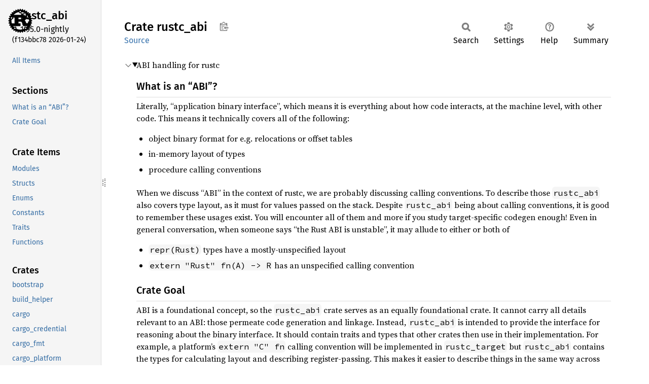

--- FILE ---
content_type: text/html
request_url: https://doc.rust-lang.org/nightly/nightly-rustc/rustc_abi/index.html
body_size: 4695
content:
<!DOCTYPE html><html lang="en"><head><meta charset="utf-8"><meta name="viewport" content="width=device-width, initial-scale=1.0"><meta name="generator" content="rustdoc"><meta name="description" content="ABI handling for rustc"><title>rustc_abi - Rust</title><script>if(window.location.protocol!=="file:")document.head.insertAdjacentHTML("beforeend","SourceSerif4-Regular-6b053e98.ttf.woff2,FiraSans-Italic-81dc35de.woff2,FiraSans-Regular-0fe48ade.woff2,FiraSans-MediumItalic-ccf7e434.woff2,FiraSans-Medium-e1aa3f0a.woff2,SourceCodePro-Regular-8badfe75.ttf.woff2,SourceCodePro-Semibold-aa29a496.ttf.woff2".split(",").map(f=>`<link rel="preload" as="font" type="font/woff2"href="../static.files/${f}">`).join(""))</script><link rel="stylesheet" href="../static.files/normalize-9960930a.css"><link rel="stylesheet" href="../static.files/rustdoc-0bd2dfd4.css"><meta name="rustdoc-vars" data-root-path="../" data-static-root-path="../static.files/" data-current-crate="rustc_abi" data-themes="" data-resource-suffix="" data-rustdoc-version="1.95.0-nightly (f134bbc78 2026-01-24)" data-channel="nightly" data-search-js="search-86d08462.js" data-stringdex-js="stringdex-b897f86f.js" data-settings-js="settings-170eb4bf.js" ><script src="../static.files/storage-f9617a14.js"></script><script defer src="../crates.js"></script><script defer src="../static.files/main-12f88f4f.js"></script><noscript><link rel="stylesheet" href="../static.files/noscript-ffcac47a.css"></noscript><link rel="alternate icon" type="image/png" href="../static.files/favicon-32x32-eab170b8.png"><link rel="icon" type="image/svg+xml" href="../static.files/favicon-044be391.svg"></head><body class="rustdoc mod crate"><a class="skip-main-content" href="#main-content">Skip to main content</a><!--[if lte IE 11]><div class="warning">This old browser is unsupported and will most likely display funky things.</div><![endif]--><rustdoc-topbar><h2><a href="#">Crate rustc_abi</a></h2></rustdoc-topbar><nav class="sidebar"><div class="sidebar-crate"><a class="logo-container" href="../rustc_abi/index.html"><img class="rust-logo" src="../static.files/rust-logo-9a9549ea.svg" alt="logo"></a><h2><a href="../rustc_abi/index.html">rustc_<wbr>abi</a><span class="version">1.95.0-nightly</span></h2></div><div class="version">(f134bbc78	2026-01-24)</div><div class="sidebar-elems"><ul class="block"><li><a id="all-types" href="all.html">All Items</a></li></ul><section id="rustdoc-toc"><h3><a href="#">Sections</a></h3><ul class="block top-toc"><li><a href="#what-is-an-abi" title="What is an “ABI”?">What is an “ABI”?</a></li><li><a href="#crate-goal" title="Crate Goal">Crate Goal</a></li></ul><h3><a href="#modules">Crate Items</a></h3><ul class="block"><li><a href="#modules" title="Modules">Modules</a></li><li><a href="#structs" title="Structs">Structs</a></li><li><a href="#enums" title="Enums">Enums</a></li><li><a href="#constants" title="Constants">Constants</a></li><li><a href="#traits" title="Traits">Traits</a></li><li><a href="#functions" title="Functions">Functions</a></li></ul></section><div id="rustdoc-modnav"></div></div></nav><div class="sidebar-resizer" title="Drag to resize sidebar"></div><main><div class="width-limiter"><section id="main-content" class="content" tabindex="-1"><div class="main-heading"><h1>Crate <span>rustc_<wbr>abi</span>&nbsp;<button id="copy-path" title="Copy item path to clipboard">Copy item path</button></h1><rustdoc-toolbar></rustdoc-toolbar><span class="sub-heading"><a class="src" href="../src/rustc_abi/lib.rs.html#2-2232">Source</a> </span></div><details class="toggle top-doc" open><summary class="hideme"><span>Expand description</span></summary><div class="docblock"><p>ABI handling for rustc</p>
<h3 id="what-is-an-abi"><a class="doc-anchor" href="#what-is-an-abi">§</a>What is an “ABI”?</h3>
<p>Literally, “application binary interface”, which means it is everything about how code interacts,
at the machine level, with other code. This means it technically covers all of the following:</p>
<ul>
<li>object binary format for e.g. relocations or offset tables</li>
<li>in-memory layout of types</li>
<li>procedure calling conventions</li>
</ul>
<p>When we discuss “ABI” in the context of rustc, we are probably discussing calling conventions.
To describe those <code>rustc_abi</code> also covers type layout, as it must for values passed on the stack.
Despite <code>rustc_abi</code> being about calling conventions, it is good to remember these usages exist.
You will encounter all of them and more if you study target-specific codegen enough!
Even in general conversation, when someone says “the Rust ABI is unstable”, it may allude to
either or both of</p>
<ul>
<li><code>repr(Rust)</code> types have a mostly-unspecified layout</li>
<li><code>extern "Rust" fn(A) -&gt; R</code> has an unspecified calling convention</li>
</ul>
<h3 id="crate-goal"><a class="doc-anchor" href="#crate-goal">§</a>Crate Goal</h3>
<p>ABI is a foundational concept, so the <code>rustc_abi</code> crate serves as an equally foundational crate.
It cannot carry all details relevant to an ABI: those permeate code generation and linkage.
Instead, <code>rustc_abi</code> is intended to provide the interface for reasoning about the binary interface.
It should contain traits and types that other crates then use in their implementation.
For example, a platform’s <code>extern "C" fn</code> calling convention will be implemented in <code>rustc_target</code>
but <code>rustc_abi</code> contains the types for calculating layout and describing register-passing.
This makes it easier to describe things in the same way across targets, codegen backends, and
even other Rust compilers, such as rust-analyzer!</p>
</div></details><h2 id="modules" class="section-header">Modules<a href="#modules" class="anchor">§</a></h2><dl class="item-table"><dt><a class="mod" href="callconv/index.html" title="mod rustc_abi::callconv">callconv</a><span title="Restricted Visibility">&nbsp;🔒</span> </dt><dt><a class="mod" href="canon_abi/index.html" title="mod rustc_abi::canon_abi">canon_<wbr>abi</a><span title="Restricted Visibility">&nbsp;🔒</span> </dt><dt><a class="mod" href="extern_abi/index.html" title="mod rustc_abi::extern_abi">extern_<wbr>abi</a><span title="Restricted Visibility">&nbsp;🔒</span> </dt><dt><a class="mod" href="layout/index.html" title="mod rustc_abi::layout">layout</a><span title="Restricted Visibility">&nbsp;🔒</span> </dt></dl><h2 id="structs" class="section-header">Structs<a href="#structs" class="anchor">§</a></h2><dl class="item-table"><dt><a class="struct" href="struct.AbiAlign.html" title="struct rustc_abi::AbiAlign">AbiAlign</a></dt><dd>A pair of alignments, ABI-mandated and preferred.</dd><dt><a class="struct" href="struct.AddressSpace.html" title="struct rustc_abi::AddressSpace">Address<wbr>Space</a></dt><dd>An identifier that specifies the address space that some operation
should operate on. Special address spaces have an effect on code generation,
depending on the target and the address spaces it implements.</dd><dt><a class="struct" href="struct.Align.html" title="struct rustc_abi::Align">Align</a></dt><dd>Alignment of a type in bytes (always a power of two).</dd><dt><a class="struct" href="struct.FieldIdx.html" title="struct rustc_abi::FieldIdx">Field<wbr>Idx</a></dt><dd>The <em>source-order</em> index of a field in a variant.</dd><dt><a class="struct" href="struct.Heterogeneous.html" title="struct rustc_abi::Heterogeneous">Heterogeneous</a></dt><dd>Error from the <code>homogeneous_aggregate</code> test function, indicating
there are distinct leaf fields passed in different ways,
or this is uninhabited.</dd><dt><a class="struct" href="struct.Layout.html" title="struct rustc_abi::Layout">Layout</a></dt><dt><a class="struct" href="struct.LayoutCalculator.html" title="struct rustc_abi::LayoutCalculator">Layout<wbr>Calculator</a></dt><dt><a class="struct" href="struct.LayoutData.html" title="struct rustc_abi::LayoutData">Layout<wbr>Data</a></dt><dt><a class="struct" href="struct.Niche.html" title="struct rustc_abi::Niche">Niche</a></dt><dt><a class="struct" href="struct.PointeeInfo.html" title="struct rustc_abi::PointeeInfo">Pointee<wbr>Info</a></dt><dd>Encodes extra information we have about a pointer.
Note that this information is advisory only, and backends are free to ignore it:
if the information is wrong, that can cause UB, but if the information is absent,
that must always be okay.</dd><dt><a class="struct" href="struct.PointerSpec.html" title="struct rustc_abi::PointerSpec">Pointer<wbr>Spec</a></dt><dd>How pointers are represented in a given address space</dd><dt><a class="struct" href="struct.Reg.html" title="struct rustc_abi::Reg">Reg</a></dt><dt><a class="struct" href="struct.ReprFlags.html" title="struct rustc_abi::ReprFlags">Repr<wbr>Flags</a></dt><dt><a class="struct" href="struct.ReprOptions.html" title="struct rustc_abi::ReprOptions">Repr<wbr>Options</a></dt><dd>Represents the repr options provided by the user.</dd><dt><a class="struct" href="struct.Size.html" title="struct rustc_abi::Size">Size</a></dt><dd>Size of a type in bytes.</dd><dt><a class="struct" href="struct.TargetDataLayout.html" title="struct rustc_abi::TargetDataLayout">Target<wbr>Data<wbr>Layout</a></dt><dd>Parsed <a href="https://llvm.org/docs/LangRef.html#data-layout">Data layout</a>
for a target, which contains everything needed to compute layouts.</dd><dt><a class="struct" href="struct.TyAndLayout.html" title="struct rustc_abi::TyAndLayout">TyAnd<wbr>Layout</a></dt><dd>The layout of a type, alongside the type itself.
Provides various type traversal APIs (e.g., recursing into fields).</dd><dt><a class="struct" href="struct.VariantIdx.html" title="struct rustc_abi::VariantIdx">Variant<wbr>Idx</a></dt><dd>The <em>source-order</em> index of a variant in a type.</dd><dt><a class="struct" href="struct.WrappingRange.html" title="struct rustc_abi::WrappingRange">Wrapping<wbr>Range</a></dt><dd>Inclusive wrap-around range of valid values, that is, if
start &gt; end, it represents <code>start..=MAX</code>, followed by <code>0..=end</code>.</dd></dl><h2 id="enums" class="section-header">Enums<a href="#enums" class="anchor">§</a></h2><dl class="item-table"><dt><a class="enum" href="enum.AbiFromStrErr.html" title="enum rustc_abi::AbiFromStrErr">AbiFrom<wbr>StrErr</a></dt><dt><a class="enum" href="enum.AlignFromBytesError.html" title="enum rustc_abi::AlignFromBytesError">Align<wbr>From<wbr>Bytes<wbr>Error</a></dt><dt><a class="enum" href="enum.ArmCall.html" title="enum rustc_abi::ArmCall">ArmCall</a></dt><dd>ABIs defined for 32-bit Arm</dd><dt><a class="enum" href="enum.BackendRepr.html" title="enum rustc_abi::BackendRepr">Backend<wbr>Repr</a></dt><dd>The way we represent values to the backend</dd><dt><a class="enum" href="enum.CVariadicStatus.html" title="enum rustc_abi::CVariadicStatus">CVariadic<wbr>Status</a></dt><dt><a class="enum" href="enum.CanonAbi.html" title="enum rustc_abi::CanonAbi">Canon<wbr>Abi</a></dt><dd>Calling convention to determine codegen</dd><dt><a class="enum" href="enum.Endian.html" title="enum rustc_abi::Endian">Endian</a></dt><dd>Endianness of the target, which must match cfg(target-endian).</dd><dt><a class="enum" href="enum.ExternAbi.html" title="enum rustc_abi::ExternAbi">Extern<wbr>Abi</a></dt><dd>ABI we expect to see within <code>extern "{abi}"</code></dd><dt><a class="enum" href="enum.FieldsShape.html" title="enum rustc_abi::FieldsShape">Fields<wbr>Shape</a></dt><dd>Describes how the fields of a type are located in memory.</dd><dt><a class="enum" href="enum.Float.html" title="enum rustc_abi::Float">Float</a></dt><dd>Floating-point types.</dd><dt><a class="enum" href="enum.HomogeneousAggregate.html" title="enum rustc_abi::HomogeneousAggregate">Homogeneous<wbr>Aggregate</a></dt><dd>Return value from the <code>homogeneous_aggregate</code> test function.</dd><dt><a class="enum" href="enum.Integer.html" title="enum rustc_abi::Integer">Integer</a></dt><dd>Integers, also used for enum discriminants.</dd><dt><a class="enum" href="enum.IntegerType.html" title="enum rustc_abi::IntegerType">Integer<wbr>Type</a></dt><dt><a class="enum" href="enum.InterruptKind.html" title="enum rustc_abi::InterruptKind">Interrupt<wbr>Kind</a></dt><dd>Callee codegen for interrupts</dd><dt><a class="enum" href="enum.LayoutCalculatorError.html" title="enum rustc_abi::LayoutCalculatorError">Layout<wbr>Calculator<wbr>Error</a></dt><dt><a class="enum" href="enum.PointerKind.html" title="enum rustc_abi::PointerKind">Pointer<wbr>Kind</a></dt><dt><a class="enum" href="enum.Primitive.html" title="enum rustc_abi::Primitive">Primitive</a></dt><dd>Fundamental unit of memory access and layout.</dd><dt><a class="enum" href="enum.RegKind.html" title="enum rustc_abi::RegKind">RegKind</a></dt><dt><a class="enum" href="enum.ScalableElt.html" title="enum rustc_abi::ScalableElt">Scalable<wbr>Elt</a></dt><dt><a class="enum" href="enum.Scalar.html" title="enum rustc_abi::Scalar">Scalar</a></dt><dd>Information about one scalar component of a Rust type.</dd><dt><a class="enum" href="enum.StructKind.html" title="enum rustc_abi::StructKind">Struct<wbr>Kind</a></dt><dt><a class="enum" href="enum.TagEncoding.html" title="enum rustc_abi::TagEncoding">TagEncoding</a></dt><dt><a class="enum" href="enum.TargetDataLayoutErrors.html" title="enum rustc_abi::TargetDataLayoutErrors">Target<wbr>Data<wbr>Layout<wbr>Errors</a></dt><dt><a class="enum" href="enum.Variants.html" title="enum rustc_abi::Variants">Variants</a></dt><dt><a class="enum" href="enum.X86Call.html" title="enum rustc_abi::X86Call">X86Call</a></dt><dd>ABIs defined for x86-{32,64}</dd></dl><h2 id="constants" class="section-header">Constants<a href="#constants" class="anchor">§</a></h2><dl class="item-table"><dt><a class="constant" href="constant.FIRST_VARIANT.html" title="constant rustc_abi::FIRST_VARIANT">FIRST_<wbr>VARIANT</a></dt><dd>Equivalent to <code>VariantIdx(0)</code>.</dd><dt><a class="constant" href="constant.MAX_SIMD_LANES.html" title="constant rustc_abi::MAX_SIMD_LANES">MAX_<wbr>SIMD_<wbr>LANES</a></dt><dd>The maximum supported number of lanes in a SIMD vector.</dd></dl><h2 id="traits" class="section-header">Traits<a href="#traits" class="anchor">§</a></h2><dl class="item-table"><dt><a class="trait" href="trait.HasDataLayout.html" title="trait rustc_abi::HasDataLayout">HasData<wbr>Layout</a></dt><dt><a class="trait" href="trait.HashStableContext.html" title="trait rustc_abi::HashStableContext">Hash<wbr>Stable<wbr>Context</a></dt><dd>Requirements for a <code>StableHashingContext</code> to be used in this crate.
This is a hack to allow using the <code>HashStable_Generic</code> derive macro
instead of implementing everything in <code>rustc_middle</code>.</dd><dt><a class="trait" href="trait.TyAbiInterface.html" title="trait rustc_abi::TyAbiInterface">TyAbi<wbr>Interface</a></dt><dd>Trait that needs to be implemented by the higher-level type representation
(e.g. <code>rustc_middle::ty::Ty</code>), to provide <code>rustc_target::abi</code> functionality.</dd></dl><h2 id="functions" class="section-header">Functions<a href="#functions" class="anchor">§</a></h2><dl class="item-table"><dt><a class="fn" href="fn.all_names.html" title="fn rustc_abi::all_names">all_<wbr>names</a></dt></dl></section></div></main></body></html>

--- FILE ---
content_type: text/css
request_url: https://doc.rust-lang.org/nightly/nightly-rustc/static.files/rustdoc-0bd2dfd4.css
body_size: 14573
content:
 :root{--nav-sub-mobile-padding:8px;--search-typename-width:6.75rem;--desktop-sidebar-width:200px;--src-sidebar-width:300px;--desktop-sidebar-z-index:100;--sidebar-elems-left-padding:24px;--popover-top-margin:7px;--clipboard-image:url('data:image/svg+xml,<svg width="19" height="18" viewBox="0 0 24 25" \
xmlns="http://www.w3.org/2000/svg" aria-label="Copy to clipboard">\
<path d="M18 20h2v3c0 1-1 2-2 2H2c-.998 0-2-1-2-2V5c0-.911.755-1.667 1.667-1.667h5A3.323 3.323 0 \
0110 0a3.323 3.323 0 013.333 3.333h5C19.245 3.333 20 4.09 20 5v8.333h-2V9H2v14h16v-3zM3 \
7h14c0-.911-.793-1.667-1.75-1.667H13.5c-.957 0-1.75-.755-1.75-1.666C11.75 2.755 10.957 2 10 \
2s-1.75.755-1.75 1.667c0 .911-.793 1.666-1.75 1.666H4.75C3.793 5.333 3 6.09 3 7z"/>\
<path d="M4 19h6v2H4zM12 11H4v2h8zM4 17h4v-2H4zM15 15v-3l-4.5 4.5L15 21v-3l8.027-.032L23 15z"/>\
</svg>');--copy-path-height:34px;--copy-path-width:33px;--checkmark-image:url('data:image/svg+xml,<svg viewBox="-1 -1 23 23" \
xmlns="http://www.w3.org/2000/svg" fill="black" height="18px">\
<g><path d="M9 19.414l-6.707-6.707 1.414-1.414L9 16.586 20.293 5.293l1.414 1.414"></path>\
</g></svg>');--button-left-margin:4px;--button-border-radius:2px;--toolbar-button-border-radius:6px;--code-block-border-radius:6px;--impl-items-indent:0.3em;--docblock-indent:24px;--font-family:"Source Serif 4",NanumBarunGothic,serif;--font-family-code:"Source Code Pro",monospace;--line-number-padding:4px;--line-number-right-margin:20px;--prev-arrow-image:url('data:image/svg+xml,<svg width="16" height="16" viewBox="0 0 16 16" \
	enable-background="new 0 0 16 16" xmlns="http://www.w3.org/2000/svg"><path fill="none" \
	d="M8,3l-4,5l4,5m-4,-5h10" stroke="black" stroke-width="2"/></svg>');--next-arrow-image:url('data:image/svg+xml,<svg width="16" height="16" viewBox="0 0 16 16" \
	enable-background="new 0 0 16 16" xmlns="http://www.w3.org/2000/svg"><path fill="none" \
	d="M8,3l4,5l-4,5m4,-5h-10" stroke="black" stroke-width="2"/></svg>');--expand-arrow-image:url('data:image/svg+xml,<svg width="16" height="16" viewBox="0 0 16 16" \
	enable-background="new 0 0 16 16" xmlns="http://www.w3.org/2000/svg"><path fill="none" \
	d="M3,10l4,4l4,-4m-4,4M3,7l4,-4l4,4" stroke="black" stroke-width="2"/></svg>');--collapse-arrow-image:url('data:image/svg+xml,<svg width="16" height="16" viewBox="0 0 16 16" \
	enable-background="new 0 0 16 16" xmlns="http://www.w3.org/2000/svg"><path fill="none" \
	d="M3,8l4,4l4,-4m-4,4M3,4l4,4l4,-4" stroke="black" stroke-width="2"/></svg>');--hamburger-image:url('data:image/svg+xml,<svg xmlns="http://www.w3.org/2000/svg" \
		viewBox="0 0 22 22" fill="none" stroke="black">\
		<path d="M3,5h16M3,11h16M3,17h16" stroke-width="2.75"/></svg>');}:root.sans-serif-fonts{--font-family:"Fira Sans",sans-serif;--font-family-code:"Fira Mono",monospace;}@font-face {font-family:'Fira Sans';font-style:normal;font-weight:400;src:local('Fira Sans'),url("FiraSans-Regular-0fe48ade.woff2") format("woff2");font-display:swap;}@font-face {font-family:'Fira Sans';font-style:italic;font-weight:400;src:local('Fira Sans Italic'),url("FiraSans-Italic-81dc35de.woff2") format("woff2");font-display:swap;}@font-face {font-family:'Fira Sans';font-style:normal;font-weight:500;src:local('Fira Sans Medium'),url("FiraSans-Medium-e1aa3f0a.woff2") format("woff2");font-display:swap;}@font-face {font-family:'Fira Sans';font-style:italic;font-weight:500;src:local('Fira Sans Medium Italic'),url("FiraSans-MediumItalic-ccf7e434.woff2") format("woff2");font-display:swap;}@font-face {font-family:'Fira Mono';font-style:normal;font-weight:400;src:local('Fira Mono'),url("FiraMono-Regular-87c26294.woff2") format("woff2");font-display:swap;}@font-face {font-family:'Fira Mono';font-style:normal;font-weight:500;src:local('Fira Mono Medium'),url("FiraMono-Medium-86f75c8c.woff2") format("woff2");font-display:swap;}@font-face {font-family:'Source Serif 4';font-style:normal;font-weight:400;src:local('Source Serif 4'),url("SourceSerif4-Regular-6b053e98.ttf.woff2") format("woff2");font-display:swap;}@font-face {font-family:'Source Serif 4';font-style:italic;font-weight:400;src:local('Source Serif 4 Italic'),url("SourceSerif4-It-ca3b17ed.ttf.woff2") format("woff2");font-display:swap;}@font-face {font-family:'Source Serif 4';font-style:normal;font-weight:500;src:local('Source Serif 4 Semibold'),url("SourceSerif4-Semibold-457a13ac.ttf.woff2") format("woff2");font-display:swap;}@font-face {font-family:'Source Serif 4';font-style:normal;font-weight:700;src:local('Source Serif 4 Bold'),url("SourceSerif4-Bold-6d4fd4c0.ttf.woff2") format("woff2");font-display:swap;}@font-face {font-family:'Source Code Pro';font-style:normal;font-weight:400;src:url("SourceCodePro-Regular-8badfe75.ttf.woff2") format("woff2");font-display:swap;}@font-face {font-family:'Source Code Pro';font-style:italic;font-weight:400;src:url("SourceCodePro-It-fc8b9304.ttf.woff2") format("woff2");font-display:swap;}@font-face {font-family:'Source Code Pro';font-style:normal;font-weight:600;src:url("SourceCodePro-Semibold-aa29a496.ttf.woff2") format("woff2");font-display:swap;}@font-face {font-family:'NanumBarunGothic';src:url("NanumBarunGothic-13b3dcba.ttf.woff2") format("woff2");font-display:swap;unicode-range:U+AC00-D7AF,U+1100-11FF,U+3130-318F,U+A960-A97F,U+D7B0-D7FF;}*{box-sizing:border-box;}body{font:1rem/1.5 var(--font-family);margin:0;position:relative;overflow-wrap:break-word;overflow-wrap:anywhere;font-feature-settings:"kern","liga";background-color:var(--main-background-color);color:var(--main-color);}.skip-main-content{position:absolute;left:0;top:-100%;z-index:1000;padding:0.5rem 1rem;background-color:var(--main-background-color);color:var(--main-color);text-decoration:none;font-weight:500;border-bottom-right-radius:4px;outline:2px solid var(--search-input-focused-border-color);}.skip-main-content:focus{top:0;}h1{font-size:1.5rem;}h2{font-size:1.375rem;}h3{font-size:1.25rem;}h1,h2,h3,h4,h5,h6{font-weight:500;}h1,h2,h3,h4{margin:25px 0 15px 0;padding-bottom:6px;}.docblock h3,.docblock h4,h5,h6{margin:15px 0 5px 0;}.docblock>h2:first-child,.docblock>h3:first-child,.docblock>h4:first-child,.docblock>h5:first-child,.docblock>h6:first-child{margin-top:0;}.main-heading h1{margin:0;padding:0;grid-area:main-heading-h1;overflow-wrap:break-word;overflow-wrap:anywhere;}.main-heading{position:relative;display:grid;grid-template-areas:"main-heading-breadcrumbs main-heading-breadcrumbs" "main-heading-h1 main-heading-toolbar" "main-heading-sub-heading main-heading-toolbar";grid-template-columns:minmax(105px,1fr) minmax(0,max-content);grid-template-rows:minmax(25px,min-content) min-content min-content;padding-bottom:6px;margin-bottom:15px;}.search-results-main-heading{grid-template-areas:"main-heading-breadcrumbs main-heading-placeholder" "main-heading-breadcrumbs main-heading-toolbar    " "main-heading-h1          main-heading-toolbar    ";}.search-results-main-heading nav.sub{grid-area:main-heading-h1;align-items:end;margin:4px 0 8px 0;}.rustdoc-breadcrumbs{grid-area:main-heading-breadcrumbs;line-height:1.25;padding-top:5px;position:relative;z-index:1;}.search-switcher{grid-area:main-heading-breadcrumbs;line-height:1.5;display:flex;color:var(--main-color);align-items:baseline;white-space:nowrap;padding-top:8px;min-height:34px;}.rustdoc-breadcrumbs a{padding:5px 0 7px;}.content h2,.top-doc .docblock>h3,.top-doc .docblock>h4{border-bottom:1px solid var(--headings-border-bottom-color);}h1,h2{line-height:1.25;padding-top:3px;padding-bottom:9px;}h3.code-header{font-size:1.125rem;}h4.code-header{font-size:1rem;}.code-header{font-weight:600;margin:0;padding:0;white-space:pre-wrap;}.structfield,.sub-variant-field{margin:0.6em 0;}#crate-search,h1,h2,h3,h4,h5,h6,.sidebar,rustdoc-topbar,.search-input,.search-results .result-name,.item-table dt>a,.out-of-band,.sub-heading,span.since,a.src,rustdoc-toolbar,summary.hideme,.scraped-example-list,.rustdoc-breadcrumbs,.search-switcher,ul.all-items{font-family:"Fira Sans",Arial,NanumBarunGothic,sans-serif;}#toggle-all-docs,a.anchor,.section-header a,#src-sidebar a,.rust a,.sidebar h2 a,.sidebar h3 a,rustdoc-topbar h2 a,h1 a,.search-results a,.search-results li,.stab,.result-name i{color:var(--main-color);}span.enum,a.enum,span.struct,a.struct,span.union,a.union,span.primitive,a.primitive,span.type,a.type,span.foreigntype,a.foreigntype{color:var(--type-link-color);}span.trait,a.trait,span.traitalias,a.traitalias{color:var(--trait-link-color);}span.associatedtype,a.associatedtype,span.constant,a.constant,span.static,a.static{color:var(--assoc-item-link-color);}span.fn,a.fn,span.method,a.method,span.tymethod,a.tymethod{color:var(--function-link-color);}span.attr,a.attr,span.derive,a.derive,span.macro,a.macro{color:var(--macro-link-color);}span.mod,a.mod{color:var(--mod-link-color);}span.keyword,a.keyword{color:var(--keyword-link-color);}span.attribute,a.attribute{color:var(--attribute-link-color);}a{color:var(--link-color);text-decoration:none;}ol,ul{padding-left:24px;}ul ul,ol ul,ul ol,ol ol{margin-bottom:.625em;}p,.docblock>.warning{margin:0 0 .75em 0;}p:last-child,.docblock>.warning:last-child{margin:0;}button{padding:1px 6px;cursor:pointer;}button#toggle-all-docs{padding:0;background:none;border:none;-webkit-appearance:none;opacity:1;}.rustdoc{display:flex;flex-direction:row;flex-wrap:nowrap;}main{position:relative;flex-grow:1;padding:10px 15px 40px 45px;min-width:0;}.src main{padding:15px;}.width-limiter{max-width:960px;margin-right:auto;}details:not(.toggle) summary{margin-bottom:.6em;}code,pre,.code-header,.type-signature{font-family:var(--font-family-code);}.docblock code,.item-table dd code{border-radius:3px;padding:0 0.125em;}.docblock pre code,.item-table dd pre code{padding:0;}pre{padding:14px;line-height:1.5;}pre.item-decl{overflow-x:auto;}.item-decl .type-contents-toggle{contain:initial;}.src .content pre{padding:20px;padding-left:16px;}img{max-width:100%;}.logo-container{line-height:0;display:block;}.rust-logo{filter:var(--rust-logo-filter);}.sidebar{font-size:0.875rem;flex:0 0 var(--desktop-sidebar-width);width:var(--desktop-sidebar-width);overflow-y:scroll;overscroll-behavior:contain;position:sticky;height:100vh;top:0;left:0;z-index:var(--desktop-sidebar-z-index);border-right:solid 1px var(--sidebar-border-color);}.rustdoc.src .sidebar{flex-basis:50px;width:50px;overflow-x:hidden;overflow-y:hidden;}.hide-sidebar .sidebar,.hide-sidebar .sidebar-resizer{display:none;}.sidebar-resizer{touch-action:none;width:9px;cursor:ew-resize;z-index:calc(var(--desktop-sidebar-z-index) + 1);position:fixed;height:100%;left:var(--desktop-sidebar-width);display:flex;align-items:center;justify-content:flex-start;color:var(--right-side-color);}.sidebar-resizer::before{content:"";border-right:dotted 2px currentColor;width:2px;height:12px;}.sidebar-resizer::after{content:"";border-right:dotted 2px currentColor;width:2px;height:16px;}.rustdoc.src .sidebar-resizer{left:49px;}.src-sidebar-expanded .src .sidebar-resizer{left:var(--src-sidebar-width);}.sidebar-resizing{-moz-user-select:none;-webkit-user-select:none;-ms-user-select:none;user-select:none;}.sidebar-resizing *{cursor:ew-resize !important;}.sidebar-resizing .sidebar{position:fixed;border-right:solid 2px var(--sidebar-resizer-active);}.sidebar-resizing>body{padding-left:var(--resizing-sidebar-width);}.sidebar-resizer:hover,.sidebar-resizer:active,.sidebar-resizer:focus,.sidebar-resizer.active{width:10px;margin:0;left:calc(var(--desktop-sidebar-width) - 1px);border-left:solid 1px var(--sidebar-resizer-hover);color:var(--sidebar-resizer-hover);}.src-sidebar-expanded .rustdoc.src .sidebar-resizer:hover,.src-sidebar-expanded .rustdoc.src .sidebar-resizer:active,.src-sidebar-expanded .rustdoc.src .sidebar-resizer:focus,.src-sidebar-expanded .rustdoc.src .sidebar-resizer.active{left:calc(var(--src-sidebar-width) - 1px);}@media (pointer:coarse){.sidebar-resizer{display:none !important;}.sidebar{border-right:none;}}.sidebar-resizer.active{padding:0 140px;width:calc(140px + 140px + 9px + 2px);margin-left:-140px;border-left:none;color:var(--sidebar-resizer-active);}.sidebar,rustdoc-topbar,.sidebar-menu-toggle,#src-sidebar{background-color:var(--sidebar-background-color);}.src .sidebar>*{visibility:hidden;}.src-sidebar-expanded .src .sidebar{overflow-y:auto;flex-basis:var(--src-sidebar-width);width:var(--src-sidebar-width);}.src-sidebar-expanded .src .sidebar>*{visibility:visible;}#all-types{margin-top:1em;}*{scrollbar-width:initial;scrollbar-color:var(--scrollbar-color);}.sidebar{scrollbar-width:thin;scrollbar-color:var(--scrollbar-color);}::-webkit-scrollbar{width:12px;}.sidebar::-webkit-scrollbar{width:8px;}::-webkit-scrollbar-track{-webkit-box-shadow:inset 0;background-color:var(--scrollbar-track-background-color);}.sidebar::-webkit-scrollbar-track{background-color:var(--scrollbar-track-background-color);}::-webkit-scrollbar-thumb,.sidebar::-webkit-scrollbar-thumb{background-color:var(--scrollbar-thumb-background-color);}.hidden{display:none !important;}.logo-container>img{height:48px;width:48px;}ul.block,.block li,.block ul{padding:0;margin:0;list-style:none;}.block ul a{padding-left:1rem;}.sidebar-elems a,.sidebar>h2 a{display:block;padding:0.25rem;margin-right:0.25rem;border-left:solid var(--sidebar-elems-left-padding) transparent;margin-left:calc(-0.25rem - var(--sidebar-elems-left-padding));background-clip:border-box;}.hide-toc #rustdoc-toc,.hide-toc .in-crate{display:none;}.hide-modnav #rustdoc-modnav{display:none;}.sidebar h2{text-wrap:balance;overflow-wrap:anywhere;padding:0;margin:0.7rem 0;}.sidebar h3{text-wrap:balance;overflow-wrap:anywhere;font-size:1.125rem;padding:0;margin:0;}.sidebar-elems,.sidebar>.version,.sidebar>h2{padding-left:var(--sidebar-elems-left-padding);}.sidebar a{color:var(--sidebar-link-color);}.sidebar .current,.sidebar .current a,.sidebar-crate a.logo-container:hover+h2 a,.sidebar a:hover:not(.logo-container){background-color:var(--sidebar-current-link-background-color);}.sidebar-elems .block{margin-bottom:2em;}.sidebar-elems .block li a{white-space:nowrap;text-overflow:ellipsis;overflow:hidden;}.sidebar-crate{display:flex;align-items:center;justify-content:center;margin:14px 32px 1rem;row-gap:10px;column-gap:32px;flex-wrap:wrap;}.sidebar-crate h2{flex-grow:1;margin:0 -8px;align-self:start;}.sidebar-crate .logo-container{margin:0 calc(-16px - var(--sidebar-elems-left-padding));padding:0 var(--sidebar-elems-left-padding);text-align:center;}.sidebar-crate .logo-container img{margin-top:-16px;border-top:solid 16px transparent;box-sizing:content-box;position:relative;background-clip:border-box;z-index:1;}.sidebar-crate h2 a{display:block;border-left:solid var(--sidebar-elems-left-padding) transparent;background-clip:border-box;margin:0 calc(-24px + 0.25rem) 0 calc(-0.2rem - var(--sidebar-elems-left-padding));padding:calc((16px - 0.57rem ) / 2 ) 0.25rem;padding-left:0.2rem;}.sidebar-crate h2 .version{display:block;font-weight:normal;font-size:1rem;overflow-wrap:break-word;}.sidebar-crate+.version{margin-top:-1rem;margin-bottom:1rem;}rustdoc-topbar{display:none;}.rustdoc .example-wrap{display:flex;position:relative;margin-bottom:10px;}.rustdoc .example-wrap>pre,.rustdoc .scraped-example .src-line-numbers,.rustdoc .scraped-example .src-line-numbers>pre{border-radius:6px;}.rustdoc .scraped-example{position:relative;}.rustdoc .example-wrap:last-child{margin-bottom:0px;}.rustdoc .example-wrap pre{margin:0;flex-grow:1;}.scraped-example:not(.expanded) .example-wrap{max-height:calc(1.5em * 5 + 10px);}.more-scraped-examples .scraped-example:not(.expanded) .example-wrap{max-height:calc(1.5em * 10 + 10px);}.rustdoc:not(.src) .scraped-example:not(.expanded) .src-line-numbers,.rustdoc:not(.src) .scraped-example:not(.expanded) .src-line-numbers>pre,.rustdoc:not(.src) .scraped-example:not(.expanded) pre.rust{padding-bottom:0;overflow:auto hidden;}.rustdoc:not(.src) .scraped-example .src-line-numbers{padding-top:0;}.rustdoc:not(.src) .scraped-example.expanded .src-line-numbers{padding-bottom:0;}.rustdoc:not(.src) .example-wrap pre{overflow:auto;}.example-wrap code{position:relative;}.example-wrap pre code span{display:inline;}.example-wrap.digits-1{--example-wrap-digits-count:1ch;}.example-wrap.digits-2{--example-wrap-digits-count:2ch;}.example-wrap.digits-3{--example-wrap-digits-count:3ch;}.example-wrap.digits-4{--example-wrap-digits-count:4ch;}.example-wrap.digits-5{--example-wrap-digits-count:5ch;}.example-wrap.digits-6{--example-wrap-digits-count:6ch;}.example-wrap.digits-7{--example-wrap-digits-count:7ch;}.example-wrap.digits-8{--example-wrap-digits-count:8ch;}.example-wrap.digits-9{--example-wrap-digits-count:9ch;}.example-wrap .expansion{position:relative;display:inline;}.example-wrap .expansion>input{display:block;position:absolute;appearance:none;content:'↕';left:-20px;top:0;border:1px solid var(--border-color);border-radius:4px;cursor:pointer;color:var(--main-color);padding:0 2px;line-height:20px;}.example-wrap .expansion>input::after{content:"↕";}.example-wrap .expansion .expanded{display:none;color:var(--main-color);}.example-wrap .expansion>input:checked~.expanded,.example-wrap .expansion>input:checked~* .expanded{display:inherit;}.example-wrap .expansion>input:checked~.original,.example-wrap .expansion>input:checked~* .original{display:none;}.example-wrap [data-nosnippet]{width:calc(var(--example-wrap-digits-count) + var(--line-number-padding) * 2);}.example-wrap:not(.hide-lines) pre>code{padding-left:calc(var(--example-wrap-digits-count) + var(--line-number-padding) * 2 + var(--line-number-right-margin));}.src .example-wrap .expansion [data-nosnippet]{position:initial;margin-left:calc((var(--example-wrap-digits-count) + var(--line-number-padding) * 2 + var(--line-number-right-margin)) * -1);}.example-wrap [data-nosnippet]{color:var(--src-line-numbers-span-color);text-align:right;display:inline-block;margin-right:var(--line-number-right-margin);-moz-user-select:none;-webkit-user-select:none;-ms-user-select:none;user-select:none;padding:0 var(--line-number-padding);position:absolute;left:0;}.example-wrap pre>code{position:relative;display:block;}:root.word-wrap-source-code .example-wrap pre>code{word-break:break-all;white-space:pre-wrap;}:root.word-wrap-source-code .example-wrap pre>code *{word-break:break-all;}.example-wrap [data-nosnippet]:target{border-right:none;}.example-wrap .line-highlighted[data-nosnippet]{background-color:var(--src-line-number-highlighted-background-color);}.example-wrap.hide-lines [data-nosnippet]{display:none;}.search-loading{text-align:center;}.item-table dd{overflow-wrap:break-word;overflow-wrap:anywhere;}.docblock :not(pre)>code,.item-table dd code{white-space:pre-wrap;}.top-doc .docblock h2{font-size:1.375rem;}.top-doc .docblock h3{font-size:1.25rem;}.top-doc .docblock h4,.top-doc .docblock h5{font-size:1.125rem;}.top-doc .docblock h6{font-size:1rem;}.docblock h5{font-size:1rem;}.docblock h6{font-size:0.875rem;}.docblock{margin-left:var(--docblock-indent);position:relative;}.docblock>:not(.more-examples-toggle):not(.example-wrap){max-width:100%;overflow-x:auto;}.sub-heading{font-size:1rem;flex-grow:0;grid-area:main-heading-sub-heading;line-height:1.25;padding-bottom:4px;}.main-heading rustdoc-toolbar,.main-heading .out-of-band{grid-area:main-heading-toolbar;}rustdoc-toolbar{display:flex;flex-direction:row;flex-wrap:nowrap;min-height:60px;}.docblock code,.item-table dd code,pre,.rustdoc.src .example-wrap,.example-wrap .src-line-numbers{background-color:var(--code-block-background-color);border-radius:var(--code-block-border-radius);text-decoration:inherit;}#main-content{position:relative;outline:none;}.docblock table{margin:.5em 0;border-collapse:collapse;}.docblock table td,.docblock table th{padding:.5em;border:1px solid var(--border-color);}.docblock table tbody tr:nth-child(2n){background:var(--table-alt-row-background-color);}.docblock .stab,.item-table dd .stab,.docblock p code{display:inline-block;}.docblock li{margin-bottom:.4em;}.docblock li p:not(:last-child){margin-bottom:.3em;}div.where{white-space:pre-wrap;font-size:0.875rem;}.item-info{display:block;margin-left:var(--docblock-indent);}.impl-items>.item-info{margin-left:calc(var(--docblock-indent) + var(--impl-items-indent));}#synthetic-implementors-list:not(.loaded),#implementors-list:not(.loaded){display:none;}.item-info code{font-size:0.875rem;}#main-content>.item-info{margin-left:0;}nav.sub{flex-grow:1;flex-flow:row nowrap;display:flex;align-items:start;margin-top:4px;}.search-form{position:relative;display:flex;height:34px;flex-grow:1;}.src nav.sub{margin:0 0 -10px 0;}.section-header{display:block;position:relative;}.section-header:hover>.anchor,.impl:hover>.anchor,.trait-impl:hover>.anchor,.variant:hover>.anchor{display:initial;}.anchor{--anchor-link-shift:0.5em;display:none;position:absolute;left:calc(var(--anchor-link-shift) * -1);padding-right:var(--anchor-link-shift);background:none !important;}.anchor.field{left:-5px;}.section-header>.anchor{left:-15px;padding-right:8px;}h2.section-header>.anchor{padding-right:6px;}a.doc-anchor{color:var(--main-color);display:none;position:absolute;left:-17px;padding-right:10px;padding-left:3px;}*:hover>.doc-anchor{display:block;}.top-doc>.docblock>*:first-child>.doc-anchor{display:none !important;}.main-heading a:hover,.example-wrap .rust a:hover:not([data-nosnippet]),.all-items a:hover,.docblock a:not(.scrape-help):not(.tooltip):hover:not(.doc-anchor),.item-table dd a:not(.scrape-help):not(.tooltip):hover,.item-info a{text-decoration:underline;}.crate.block li.current a{font-weight:500;}table,.item-table{overflow-wrap:break-word;}.item-table{padding:0;margin:0;width:100%;}.item-table>dt{padding-right:1.25rem;}.item-table>dd{margin-inline-start:0;margin-left:0;}#crate-search-div{position:relative;min-width:0;margin-top:-1px;}#crate-search{padding:0 23px 0 4px;max-width:100%;text-overflow:ellipsis;border:1px solid var(--border-color);border-radius:4px;outline:none;cursor:pointer;-moz-appearance:none;-webkit-appearance:none;text-indent:0.01px;background-color:var(--main-background-color);color:inherit;line-height:1.5;font-weight:500;}#crate-search:hover,#crate-search:focus{border-color:var(--crate-search-hover-border);}#crate-search-div::after{pointer-events:none;width:100%;height:100%;position:absolute;top:0;left:0;content:"";background-repeat:no-repeat;background-size:20px;background-position:calc(100% - 2px) 56%;background-image:url('data:image/svg+xml,<svg xmlns="http://www.w3.org/2000/svg" \
	width="128" height="128" viewBox="-30 -20 176 176"><path d="M111,40.5L64,87.499L17,40.5" \
	fill="none" stroke="black" strike-linecap="square" stroke-miterlimit="10" stroke-width="12"/> \
	</svg>');filter:var(--crate-search-div-filter);}#crate-search-div:hover::after,#crate-search-div:focus-within::after{filter:var(--crate-search-div-hover-filter);}#crate-search>option{font-size:1rem;}.search-input{-webkit-appearance:none;outline:none;border:1px solid var(--border-color);border-radius:2px;padding:8px;font-size:1rem;flex-grow:1;background-color:var(--button-background-color);color:var(--search-color);max-width:100%;}.search-input:focus{border-color:var(--search-input-focused-border-color);}.search-results{display:none;}.search-results.active{display:block;margin:0;padding:0;}.search-results>a{display:grid;grid-template-areas:"search-result-name search-result-desc" "search-result-type-signature search-result-type-signature";grid-template-columns:.6fr .4fr;margin-left:2px;margin-right:2px;border-bottom:1px solid var(--search-result-border-color);column-gap:1em;}.search-results>a>div.desc{white-space:nowrap;text-overflow:ellipsis;overflow:hidden;grid-area:search-result-desc;}.search-results a:hover,.search-results a:focus{background-color:var(--search-result-link-focus-background-color);}.search-results .result-name{display:flex;align-items:center;justify-content:start;grid-area:search-result-name;}.search-results .result-name .alias{color:var(--search-results-alias-color);}.search-results .result-name .grey{color:var(--search-results-grey-color);}.search-results .result-name .typename{color:var(--search-results-grey-color);font-size:0.875rem;width:var(--search-typename-width);}.search-results .result-name .path{word-break:break-all;max-width:calc(100% - var(--search-typename-width));display:inline-block;}.search-results .result-name .path>*{display:inline;}.search-results .type-signature{grid-area:search-result-type-signature;white-space:pre-wrap;}.popover{position:absolute;top:100%;right:0;z-index:calc(var(--desktop-sidebar-z-index) + 1);margin-top:var(--popover-top-margin);border-radius:3px;border:1px solid var(--border-color);background-color:var(--main-background-color);color:var(--main-color);--popover-arrow-offset:11px;}.popover::before{content:'';position:absolute;right:var(--popover-arrow-offset);border:solid var(--border-color);border-width:1px 1px 0 0;background-color:var(--main-background-color);padding:4px;transform:rotate(-45deg);top:-5px;}.setting-line{margin:1.2em 0.6em;}.setting-radio input,.setting-check input{margin-right:0.3em;height:1.2rem;width:1.2rem;border:2px solid var(--settings-input-border-color);outline:none;-webkit-appearance:none;cursor:pointer;}.setting-radio input{border-radius:50%;}.setting-radio span,.setting-check span{padding-bottom:1px;}.setting-radio{margin-top:0.1em;margin-bottom:0.1em;min-width:3.8em;padding:0.3em;display:inline-flex;align-items:center;cursor:pointer;}.setting-radio+.setting-radio{margin-left:0.5em;}.setting-check{margin-right:20px;display:flex;align-items:center;cursor:pointer;}.setting-check input{flex-shrink:0;}.setting-radio input:checked{box-shadow:inset 0 0 0 3px var(--main-background-color);background-color:var(--settings-input-color);}.setting-check input:checked{background-color:var(--settings-input-color);border-width:1px;content:url('data:image/svg+xml,<svg xmlns="http://www.w3.org/2000/svg" viewBox="0 0 40 40">\
		<path d="M7,25L17,32L33,12" fill="none" stroke="black" stroke-width="5"/>\
		<path d="M7,23L17,30L33,10" fill="none" stroke="white" stroke-width="5"/></svg>');}.setting-radio input:focus,.setting-check input:focus{box-shadow:0 0 1px 1px var(--settings-input-color);}.setting-radio input:checked:focus{box-shadow:inset 0 0 0 3px var(--main-background-color),0 0 2px 2px var(--settings-input-color);}.setting-radio input:hover,.setting-check input:hover{border-color:var(--settings-input-color) !important;}#settings.popover{--popover-arrow-offset:196px;top:calc(100% - 16px);}#help.popover{max-width:600px;--popover-arrow-offset:115px;top:calc(100% - 16px);}#help dt{float:left;clear:left;margin-right:0.5rem;}#help dd{margin-bottom:0.5rem;}#help span.top,#help span.bottom{text-align:center;display:block;font-size:1.125rem;padding:0 0.5rem;text-wrap-style:balance;}#help span.top{margin:10px 0;border-bottom:1px solid var(--border-color);padding-bottom:4px;margin-bottom:6px;}#help span.bottom{clear:both;border-top:1px solid var(--border-color);}.side-by-side{display:flex;margin-bottom:20px;}.side-by-side>div{width:50%;padding:0 20px 0 17px;}.item-info .stab{display:block;padding:3px;margin-bottom:5px;}.item-table dt .stab{margin-left:0.3125em;}.stab{padding:0 2px;font-size:0.875rem;font-weight:normal;color:var(--main-color);background-color:var(--stab-background-color);width:fit-content;white-space:pre-wrap;border-radius:3px;display:inline;vertical-align:baseline;}.stab.portability>code{background:none;color:var(--stab-code-color);}.stab .emoji,.item-info .stab::before{font-size:1.25rem;}.stab .emoji{margin-right:0.3rem;}.item-info .stab::before{content:"\0";width:0;display:inline-block;color:transparent;}.emoji{text-shadow:1px 0 0 black,-1px 0 0 black,0 1px 0 black,0 -1px 0 black;}.since{font-weight:normal;font-size:initial;}.rightside{padding-left:12px;float:right;}.rightside:not(a),.out-of-band,.sub-heading,rustdoc-toolbar{color:var(--right-side-color);}pre.rust{tab-size:4;-moz-tab-size:4;}pre.rust .kw{color:var(--code-highlight-kw-color);}pre.rust .kw-2{color:var(--code-highlight-kw-2-color);}pre.rust .lifetime{color:var(--code-highlight-lifetime-color);}pre.rust .prelude-ty{color:var(--code-highlight-prelude-color);}pre.rust .prelude-val{color:var(--code-highlight-prelude-val-color);}pre.rust .string{color:var(--code-highlight-string-color);}pre.rust .number{color:var(--code-highlight-number-color);}pre.rust .bool-val{color:var(--code-highlight-literal-color);}pre.rust .self{color:var(--code-highlight-self-color);}pre.rust .attr{color:var(--code-highlight-attribute-color);}pre.rust .macro,pre.rust .macro-nonterminal{color:var(--code-highlight-macro-color);}pre.rust .question-mark{font-weight:bold;color:var(--code-highlight-question-mark-color);}pre.rust .comment{color:var(--code-highlight-comment-color);}pre.rust .doccomment{color:var(--code-highlight-doc-comment-color);}.rustdoc.src .example-wrap pre.rust a:not([data-nosnippet]){background:var(--codeblock-link-background);}.example-wrap.compile_fail,.example-wrap.should_panic{border-left:2px solid var(--codeblock-error-color);}.ignore.example-wrap{border-left:2px solid var(--codeblock-ignore-color);}.example-wrap.compile_fail:hover,.example-wrap.should_panic:hover{border-left:2px solid var(--codeblock-error-hover-color);}.example-wrap.ignore:hover{border-left:2px solid var(--codeblock-ignore-hover-color);}.example-wrap.compile_fail .tooltip,.example-wrap.should_panic .tooltip{color:var(--codeblock-error-color);}.example-wrap.ignore .tooltip{color:var(--codeblock-ignore-color);}.example-wrap.compile_fail:hover .tooltip,.example-wrap.should_panic:hover .tooltip{color:var(--codeblock-error-hover-color);}.example-wrap.ignore:hover .tooltip{color:var(--codeblock-ignore-hover-color);}.example-wrap .tooltip{position:absolute;display:block;left:-25px;top:5px;margin:0;line-height:1;}.example-wrap.compile_fail .tooltip,.example-wrap.should_panic .tooltip,.example-wrap.ignore .tooltip{font-weight:bold;font-size:1.25rem;}.content .docblock .warning{border-left:2px solid var(--warning-border-color);padding:14px;position:relative;overflow-x:visible !important;}.content .docblock .warning::before{color:var(--warning-border-color);content:"ⓘ";position:absolute;left:-25px;top:5px;font-weight:bold;font-size:1.25rem;}.top-doc>.docblock>.warning:first-child::before{top:20px;}.example-wrap>a.test-arrow,.example-wrap .button-holder{visibility:hidden;position:absolute;top:4px;right:4px;z-index:1;}a.test-arrow{height:var(--copy-path-height);padding:6px 4px 0 11px;}a.test-arrow::before{content:url('data:image/svg+xml,<svg viewBox="0 0 20 20" width="18" height="20" \
		xmlns="http://www.w3.org/2000/svg"><path d="M0 0l18 10-18 10z"/></svg>');}.example-wrap .button-holder{display:flex;}@media not (pointer:coarse){.example-wrap:hover>a.test-arrow,.example-wrap:hover>.button-holder{visibility:visible;}}.example-wrap .button-holder.keep-visible{visibility:visible;}.example-wrap .button-holder>*{background:var(--main-background-color);cursor:pointer;border-radius:var(--button-border-radius);height:var(--copy-path-height);width:var(--copy-path-width);border:0;color:var(--code-example-button-color);}.example-wrap .button-holder>*:hover{color:var(--code-example-button-hover-color);}.example-wrap .button-holder>*:not(:first-child){margin-left:var(--button-left-margin);}.example-wrap .button-holder .copy-button{padding:2px 0 0 4px;}.example-wrap .button-holder .copy-button::before,.example-wrap .test-arrow::before,.example-wrap .button-holder .prev::before,.example-wrap .button-holder .next::before,.example-wrap .button-holder .expand::before{filter:var(--copy-path-img-filter);}.example-wrap .button-holder .copy-button::before{content:var(--clipboard-image);}.example-wrap .button-holder .copy-button:hover::before,.example-wrap .test-arrow:hover::before{filter:var(--copy-path-img-hover-filter);}.example-wrap .button-holder .copy-button.clicked::before{content:var(--checkmark-image);padding-right:5px;}.example-wrap .button-holder .prev,.example-wrap .button-holder .next,.example-wrap .button-holder .expand{line-height:0px;}.example-wrap .button-holder .prev::before{content:var(--prev-arrow-image);}.example-wrap .button-holder .next::before{content:var(--next-arrow-image);}.example-wrap .button-holder .expand::before{content:var(--expand-arrow-image);}.example-wrap .button-holder .expand.collapse::before{content:var(--collapse-arrow-image);}.code-attribute{font-weight:300;color:var(--code-attribute-color);}.item-spacer{width:100%;height:12px;display:block;}.main-heading span.since::before{content:"Since ";}.sub-variant h4{font-size:1rem;font-weight:400;margin-top:0;margin-bottom:0;}.sub-variant{margin-left:24px;margin-bottom:40px;}.sub-variant>.sub-variant-field{margin-left:24px;}@keyframes targetfadein{from{background-color:var(--main-background-color);}10%{background-color:var(--target-border-color);}to{background-color:var(--target-background-color);}}:target:not([data-nosnippet]){background-color:var(--target-background-color);border-right:3px solid var(--target-border-color);}a.tooltip{font-family:var(--font-family);}.code-header a.tooltip{color:inherit;margin-right:15px;position:relative;}.code-header a.tooltip:hover{color:var(--link-color);}a.tooltip:hover::after{position:absolute;top:calc(100% - 10px);left:-15px;right:-15px;height:20px;content:"\00a0";}@media not (prefers-reduced-motion){:target{animation:0.65s cubic-bezier(0,0,0.1,1.0) 0.1s targetfadein;}.fade-out{opacity:0;transition:opacity 0.45s cubic-bezier(0,0,0.1,1.0);}}.popover.tooltip .content{margin:0.25em 0.5em;}.popover.tooltip .content pre,.popover.tooltip .content code{background:transparent;margin:0;padding:0;font-size:1.25rem;white-space:pre-wrap;}.popover.tooltip .content>h3:first-child{margin:0 0 5px 0;}.search-failed{text-align:center;margin-top:20px;display:none;}.search-failed.active{display:block;}.search-failed>ul{text-align:left;max-width:570px;margin-left:auto;margin-right:auto;}#search-tabs{margin-top:0.25rem;display:flex;flex-direction:row;gap:1px;margin-bottom:4px;}#search-tabs button{text-align:center;font-size:1.125rem;border:0;border-top:2px solid;flex:1;line-height:1.5;color:inherit;}#search-tabs button:not(.selected){background-color:var(--search-tab-button-not-selected-background);border-top-color:var(--search-tab-button-not-selected-border-top-color);}#search-tabs button:hover,#search-tabs button.selected{background-color:var(--search-tab-button-selected-background);border-top-color:var(--search-tab-button-selected-border-top-color);}#search-tabs .count{font-size:1rem;font-variant-numeric:tabular-nums;color:var(--search-tab-title-count-color);position:relative;}#search-tabs .count.loading{color:transparent;}.search-form.loading::after{width:18px;height:18px;border-radius:18px;content:url('data:image/svg+xml,\
	<svg width="16" height="16" viewBox="0 0 8 8" xmlns="http://www.w3.org/2000/svg">\
		<g fill="none">\
			<path d="m3.019 1.496v1.496l0.5878 1.018-0.5751 0.996v1.494" stroke="%233f3f3f"/>\
			<path d="m5.003 1.496v1.496l-0.5878 1.018 0.5751 0.996v1.494" stroke="%233f3f3f"/>\
			<path d="m2.006 1.5h3.978" stroke="%23000"/>\
			<path d="m2.006 6.49h3.993" stroke="%23000"/>\
		</g>\
		<path d="m4.005 5.301-0.3987 0.6905h0.7977z" fill="%237f7f7f"/>\
		<path d="m4.011 3.712-0.3987-0.6905h0.7977z" fill="%237f7f7f"/>\
	</svg>');position:absolute;right:8px;top:8px;filter:var(--settings-menu-filter);}#search .error code{border-radius:3px;background-color:var(--search-error-code-background-color);}.search-corrections{font-weight:normal;}#src-sidebar{width:100%;overflow:auto;}#src-sidebar div.files>a:hover,details.dir-entry summary:hover,#src-sidebar div.files>a:focus,details.dir-entry summary:focus{background-color:var(--src-sidebar-background-hover);}#src-sidebar div.files>a.selected{background-color:var(--src-sidebar-background-selected);}.src-sidebar-title{position:sticky;top:0;display:flex;padding:8px 8px 0 48px;margin-bottom:7px;background:var(--sidebar-background-color);border-bottom:1px solid var(--border-color);}#search-button,.settings-menu,.help-menu,button#toggle-all-docs{margin-left:var(--button-left-margin);display:flex;line-height:1.25;min-width:14px;}#sidebar-button{display:none;line-height:0;}.hide-sidebar #sidebar-button,.src #sidebar-button{display:flex;margin-right:4px;position:fixed;margin-top:25px;left:6px;height:34px;width:34px;z-index:calc(var(--desktop-sidebar-z-index) + 1);}.hide-sidebar #sidebar-button{left:6px;background-color:var(--main-background-color);}.src #sidebar-button{margin-top:0;top:8px;left:8px;border-color:var(--border-color);}.hide-sidebar .src #sidebar-button{position:static;}#search-button>a,.settings-menu>a,.help-menu>a,#sidebar-button>a,button#toggle-all-docs{display:flex;align-items:center;justify-content:center;flex-direction:column;}#search-button>a,.settings-menu>a,.help-menu>a,button#toggle-all-docs{border:1px solid transparent;border-radius:var(--button-border-radius);color:var(--main-color);}#search-button>a,.settings-menu>a,.help-menu>a,button#toggle-all-docs{width:80px;border-radius:var(--toolbar-button-border-radius);}#search-button>a,.settings-menu>a,.help-menu>a{min-width:0;}#sidebar-button>a{border:solid 1px transparent;border-radius:var(--button-border-radius);background-color:var(--button-background-color);width:33px;}.src #sidebar-button>a{background-color:var(--sidebar-background-color);border-color:var(--border-color);}#search-button>a:hover,#search-button>a:focus-visible,.settings-menu>a:hover,.settings-menu>a:focus-visible,.help-menu>a:hover,#help-menu>a:focus-visible,#sidebar-button>a:hover,#sidebar-button>a:focus-visible,#copy-path:hover,#copy-path:focus-visible,button#toggle-all-docs:hover,button#toggle-all-docs:focus-visible{border-color:var(--settings-button-border-focus);text-decoration:none;}#search-button>a::before{content:url('data:image/svg+xml,<svg xmlns="http://www.w3.org/2000/svg" \
		width="18" height="18" viewBox="0 0 16 16">\
	    <circle r="5" cy="7" cx="7" style="fill:none;stroke:black;stroke-width:3"/><path \
	    d="M14.5,14.5 12,12" style="fill:none;stroke:black;stroke-width:3;stroke-linecap:round">\
	    </path><desc>Search</desc>\
	    </svg>');width:18px;height:18px;filter:var(--settings-menu-filter);}.settings-menu>a::before{content:url('data:image/svg+xml,<svg width="18" height="18" viewBox="0 0 12 12" \
	enable-background="new 0 0 12 12" xmlns="http://www.w3.org/2000/svg">\
	<path d="m4.75 0s-0.32117 1.286-0.53906 2.1576c-0.2276 0.1062-0.44625 \
	0.2266-0.64974 0.36979l-2.1328-0.60938-1.25 2.1641s0.9644 0.93231 1.6081 1.5547c-0.010437 \
	0.12158-0.036458 0.23895-0.036458 0.36328s0.026021 0.2417 0.036458 0.36328l-1.6081 \
	1.5547 1.25 2.1641 2.1328-0.60937c0.20349 0.14325 0.42214 0.26359 0.64974 0.36979l0.53906 \
	2.1576h2.5l0.53906-2.1576c0.2276-0.1062 0.44625-0.22654 0.64974-0.36979l2.1328 0.60937 \
	1.25-2.1641-1.6081-1.5547c0.010437-0.12158 0.036458-0.23895 \
	0.036458-0.36328s-0.02602-0.2417-0.03646-0.36328l1.6081-1.5547-1.25-2.1641s-1.2679 \
	0.36194-2.1328 0.60938c-0.20349-0.14319-0.42214-0.26359-0.64974-0.36979l-0.53906-2.1576\
	zm1.25 2.5495c1.9058-2.877e-4 3.4508 1.5447 3.4505 3.4505 2.877e-4 1.9058-1.5447 3.4508-3.4505 \
	3.4505-1.9058 2.877e-4 -3.4508-1.5447-3.4505-3.4505-2.877e-4 -1.9058 1.5447-3.4508 \
	3.4505-3.4505z" fill="black"/>\
	<circle cx="6" cy="6" r="1.75" fill="none" stroke="black" stroke-width="1"/></svg>');width:18px;height:18px;filter:var(--settings-menu-filter);}button#toggle-all-docs::before{content:url('data:image/svg+xml,<svg width="18" height="18" viewBox="0 0 12 12" \
	enable-background="new 0 0 12 12" xmlns="http://www.w3.org/2000/svg">\
	<path d="M2,2l4,4l4,-4M2,6l4,4l4,-4" stroke="black" fill="none" stroke-width="2px"/></svg>');width:18px;height:18px;filter:var(--settings-menu-filter);}.help-menu>a::before{content:url('data:image/svg+xml,\
		<svg width="18" height="18" enable-background="new 0 0 12 12" fill="none" \
		version="1.1" viewBox="0 0 12 12" xmlns="http://www.w3.org/2000/svg"> \
		<path d="m6.007 0.6931c2.515 0 5.074 1.908 5.074 5.335 0 3.55-2.567 5.278-5.088 \
		5.278-2.477 0-5.001-1.742-5.001-5.3 0-3.38 2.527-5.314 5.014-5.314z" stroke="black" \
		stroke-width="1.5"/>\
		<path d="m5.999 7.932c0.3111 0 0.7062 0.2915 0.7062 0.7257 0 0.5458-0.3951 \
		0.8099-0.7081 0.8099-0.2973 0-0.7023-0.266-0.7023-0.7668 0-0.4695 0.3834-0.7688 \
		0.7042-0.7688z" fill="black"/>\
		<path d="m4.281 3.946c0.0312-0.03057 0.06298-0.06029 0.09528-0.08916 0.4833-0.432 1.084-0.6722 \
		1.634-0.6722 1.141 0 1.508 1.043 1.221 1.621-0.2753 0.5542-1.061 0.5065-1.273 \
		1.595-0.05728 0.2939 0.0134 0.9812 0.0134 1.205" fill="none" stroke="black" \
		stroke-width="1.25"/>\
		</svg>');width:18px;height:18px;filter:var(--settings-menu-filter);}.help-menu>a{width:74px;}.help-menu>a>.label{padding-right:1px;}#toggle-all-docs:not(.will-expand)>.label{padding-left:1px;}#search-button>a::before,button#toggle-all-docs::before,.help-menu>a::before,.settings-menu>a::before{filter:var(--settings-menu-filter);margin:8px;}@media not (pointer:coarse){#search-button>a:hover::before,button#toggle-all-docs:hover::before,.help-menu>a:hover::before,.settings-menu>a:hover::before{filter:var(--settings-menu-hover-filter);}}button[disabled]#toggle-all-docs{opacity:0.25;border:solid 1px var(--main-background-color);background-size:cover;}button[disabled]#toggle-all-docs:hover{border:solid 1px var(--main-background-color);cursor:not-allowed;}rustdoc-toolbar span.label{font-size:1rem;flex-grow:1;padding-bottom:4px;}#sidebar-button>a::before{content:url('data:image/svg+xml,<svg xmlns="http://www.w3.org/2000/svg" viewBox="0 0 22 22" \
		fill="none" stroke="black">\
		<rect x="1" y="2" width="20" height="18" ry="1.5" stroke-width="1.5" stroke="%23777"/>\
		<circle cx="4.375" cy="5.375" r="1" stroke-width=".75"/>\
		<path d="m7.6121 4v14 M5.375 8.625h-2 m2 3h-2 m2 3h-2" stroke-width="1.25"/></svg>');width:22px;height:22px;}#copy-path{color:var(--copy-path-button-color);background:var(--main-background-color);height:var(--copy-path-height);width:var(--copy-path-width);margin-left:10px;padding:0;padding-left:2px;border:solid 1px transparent;border-radius:var(--button-border-radius);font-size:0;}#copy-path::before{filter:var(--copy-path-img-filter);content:var(--clipboard-image);}#copy-path:hover::before{filter:var(--copy-path-img-hover-filter);}#copy-path.clicked::before{content:var(--checkmark-image);}@keyframes rotating{from{transform:rotate(0deg);}to{transform:rotate(360deg);}}.settings-menu.rotate>a img{animation:rotating 2s linear infinite;}kbd{display:inline-block;padding:3px 5px;font:15px monospace;line-height:10px;vertical-align:middle;border:solid 1px var(--border-color);border-radius:3px;color:var(--kbd-color);background-color:var(--kbd-background);box-shadow:inset 0 -1px 0 var(--kbd-box-shadow-color);}ul.all-items>li{list-style:none;}details.dir-entry{padding-left:4px;}details.dir-entry>summary{margin:0 0 0 -4px;padding:0 0 0 4px;cursor:pointer;}details.dir-entry div.folders,details.dir-entry div.files{padding-left:23px;}details.dir-entry a{display:block;}details.toggle{contain:layout;position:relative;}details.big-toggle{contain:inline-size;}details.toggle>summary.hideme{cursor:pointer;font-size:1rem;}details.toggle>summary{list-style:none;outline:none;}details.toggle>summary::-webkit-details-marker,details.toggle>summary::marker{display:none;}details.toggle>summary.hideme>span{margin-left:9px;}details.toggle>summary::before{background:url('data:image/svg+xml,<svg width="16" height="16" viewBox="0 0 12 12" \
	enable-background="new 0 0 12 12" xmlns="http://www.w3.org/2000/svg">\
	<path d="M4,2l4,4l-4,4" stroke="black" fill="none" stroke-width="1px"/></svg>');content:"";cursor:pointer;width:16px;height:16px;display:inline-block;vertical-align:middle;opacity:.5;filter:var(--toggle-filter);}details.toggle>summary.hideme>span,.more-examples-toggle summary,.more-examples-toggle .hide-more{color:var(--toggles-color);}details.toggle>summary::after{content:"Expand";overflow:hidden;width:0;height:0;position:absolute;}details.toggle>summary.hideme::after{content:"";}details.toggle>summary:focus::before,details.toggle>summary:hover::before{opacity:1;}details.toggle>summary:focus-visible::before{outline:1px dotted #000;outline-offset:1px;}details.non-exhaustive{margin-bottom:8px;}details.toggle>summary.hideme::before{position:relative;}details.toggle>summary:not(.hideme)::before{position:absolute;left:-24px;top:4px;}.impl-items>details.toggle>summary:not(.hideme)::before,#main-content>.methods>details.toggle>summary:not(.hideme)::before{position:absolute;left:-24px;}.impl-items>*:not(.item-info),.implementors-toggle>.docblock,#main-content>.methods>:not(.item-info),.impl>.item-info,.impl>.docblock,.impl+.docblock{margin-left:var(--impl-items-indent);}details.big-toggle>summary:not(.hideme)::before{left:-34px;top:9px;}details.toggle[open] >summary.hideme{position:absolute;}details.toggle[open] >summary.hideme>span{display:none;}details.toggle[open] >summary::before{background:url('data:image/svg+xml,<svg width="16" height="16" viewBox="0 0 12 12" \
	enable-background="new 0 0 12 12" xmlns="http://www.w3.org/2000/svg">\
	<path d="M2,4l4,4l4,-4" stroke="black" fill="none" stroke-width="1px"/></svg>');}details.toggle[open] >summary::after{content:"Collapse";}details.toggle:not([open])>summary .docblock{max-height:calc(1.5em + 0.75em);overflow-y:hidden;}details.toggle:not([open])>summary .docblock>:first-child{max-width:100%;overflow:hidden;width:fit-content;white-space:nowrap;position:relative;padding-right:1em;}details.toggle:not([open])>summary .docblock>:first-child::after{content:"…";position:absolute;right:0;top:0;bottom:0;z-index:1;background-color:var(--main-background-color);font:1rem/1.5 "Source Serif 4",NanumBarunGothic,serif;padding-left:0.2em;}details.toggle:not([open])>summary .docblock>div:first-child::after{padding-top:calc(1.5em + 0.75em - 1.2rem);}details.toggle>summary .docblock{margin-top:0.75em;}.docblock summary>*{display:inline-block;}.docblock>.example-wrap:first-child .tooltip{margin-top:16px;}.src #sidebar-button>a::before,.sidebar-menu-toggle::before{content:var(--hamburger-image);opacity:0.75;filter:var(--mobile-sidebar-menu-filter);}.src #sidebar-button>a:hover{background:var(--main-background-color);}.sidebar-menu-toggle:hover::before,.sidebar-menu-toggle:active::before,.sidebar-menu-toggle:focus::before{opacity:1;}@media (max-width:850px){#search-tabs .count{display:block;}.side-by-side{flex-direction:column-reverse;}.side-by-side>div{width:auto;}.main-heading{grid-template-areas:"main-heading-breadcrumbs main-heading-toolbar" "main-heading-h1 main-heading-toolbar" "main-heading-sub-heading main-heading-toolbar";}.search-results-main-heading{display:grid;grid-template-areas:"main-heading-breadcrumbs main-heading-toolbar" "main-heading-breadcrumbs main-heading-toolbar" "main-heading-h1 main-heading-toolbar";}rustdoc-toolbar{margin-top:-10px;display:grid;grid-template-areas:"x settings help" "search summary summary";grid-template-rows:35px 1fr;}.search-results-main-heading rustdoc-toolbar{display:grid;grid-template-areas:"settings help" "search search";}.search-results-main-heading #toggle-all-docs{display:none;}rustdoc-toolbar .settings-menu span.label,rustdoc-toolbar .help-menu span.label{display:none;}rustdoc-toolbar .settings-menu{grid-area:settings;}rustdoc-toolbar .help-menu{grid-area:help;}rustdoc-toolbar .settings-menu{grid-area:settings;}rustdoc-toolbar #search-button{grid-area:search;}rustdoc-toolbar #toggle-all-docs{grid-area:summary;}rustdoc-toolbar .settings-menu,rustdoc-toolbar .help-menu{height:35px;}rustdoc-toolbar .settings-menu>a,rustdoc-toolbar .help-menu>a{border-radius:2px;text-align:center;width:34px;padding:5px 0;}rustdoc-toolbar .settings-menu>a:before,rustdoc-toolbar .help-menu>a:before{margin:0 4px;}#settings.popover{top:16px;--popover-arrow-offset:58px;}#help.popover{top:16px;--popover-arrow-offset:16px;}}.hide-deprecated-items dt.deprecated,.hide-deprecated-items dt.deprecated+dd,.hide-deprecated-items .deprecated,.hide-deprecated-items .deprecated+.item-info{display:none;}@media (max-width:700px){:root{--impl-items-indent:0.7em;--topbar-height:45px;}*[id]{scroll-margin-top:var(--topbar-height);}#copy-path{width:0;visibility:hidden;}rustdoc-topbar span.label,html:not(.hide-sidebar) .rustdoc:not(.src) rustdoc-toolbar .settings-menu>a,html:not(.hide-sidebar) .rustdoc:not(.src) rustdoc-toolbar .help-menu>a{display:none;}rustdoc-topbar .settings-menu>a,rustdoc-topbar .help-menu>a{width:33px;line-height:0;}rustdoc-topbar .settings-menu>a:hover,rustdoc-topbar .help-menu>a:hover{border:none;background:var(--main-background-color);border-radius:0;}#settings.popover,#help.popover{top:32px;height:calc(100vh - var(--topbar-height) + var(--popover-top-margin) - 1px);}#settings.popover{--popover-arrow-offset:48px;}#help.popover{--popover-arrow-offset:12px;}#settings.popover .settings,#help.popover .content{overflow-y:scroll;height:100%;}.rustdoc{display:block;}html:not(.hide-sidebar) main{padding-left:15px;padding-top:0px;}.sidebar .logo-container,.sidebar .location,.sidebar-resizer{display:none;}.sidebar{position:fixed;top:var(--topbar-height);left:-1000px;z-index:11;height:calc(100vh - var(--topbar-height));border-right:none;width:100%;}.sidebar-elems .block li a{white-space:wrap;}.src main,.rustdoc.src .sidebar{top:0;padding:0;height:100vh;border:0;}html .src main{padding:18px 0;}.src .search-form{margin-left:40px;}.src .main-heading{margin-left:8px;}.hide-sidebar .search-form{margin-left:32px;}.hide-sidebar .src .search-form{margin-left:0;}.sidebar.shown,.src-sidebar-expanded .src .sidebar,.rustdoc:not(.src) .sidebar:focus-within{left:0;}rustdoc-topbar>h2{padding-bottom:0;margin:auto;overflow:hidden;font-size:24px;white-space:nowrap;text-overflow:ellipsis;text-align:center;}rustdoc-topbar .logo-container>img{max-width:35px;max-height:35px;margin:5px 0 5px 20px;}rustdoc-topbar{display:flex;flex-direction:row;position:sticky;z-index:10;height:var(--topbar-height);width:100%;left:0;top:0;}.hide-sidebar rustdoc-topbar{display:none;}.sidebar-menu-toggle{width:41px;min-width:41px;border:none;line-height:0;}.hide-sidebar .sidebar-menu-toggle{display:none;}.sidebar-elems{margin-top:1em;}.anchor{display:none !important;}#main-content>details.toggle>summary::before,#main-content>div>details.toggle>summary::before{left:-11px;}#sidebar-button>a::before{content:url('data:image/svg+xml,<svg xmlns="http://www.w3.org/2000/svg" \
			viewBox="0 0 22 22" fill="none" stroke="black">\
			<rect x="1" y="2" width="20" height="18" ry="1.5" stroke-width="1.5" stroke="%23777"/>\
			<g fill="black" stroke="none">\
			<circle cx="4.375" cy="5.375" r="1" stroke-width=".75"/>\
			<circle cx="17.375" cy="5.375" r="1" stroke-width=".75"/>\
			<circle cx="14.375" cy="5.375" r="1" stroke-width=".75"/>\
			</g>\
			<path d="m3 8.375h16" stroke-width="1.25"/></svg>');width:22px;height:22px;}.sidebar-menu-toggle:hover{background:var(--main-background-color);}.search-results>a,.search-results>a>div{display:block;}.search-results>a{padding:5px 0px;}.search-results>a>div.desc,.item-table dd{padding-left:2em;}.search-results .result-name{display:block;}.search-results .result-name .typename{width:initial;margin-right:0;}.search-results .result-name .typename,.search-results .result-name .path{display:inline;}.src-sidebar-expanded .src .sidebar{position:fixed;max-width:100vw;width:100vw;}.src .src-sidebar-title{padding-top:0;}details.implementors-toggle:not(.top-doc)>summary{margin-left:10px;}.impl-items>details.toggle>summary:not(.hideme)::before,#main-content>.methods>details.toggle>summary:not(.hideme)::before{left:-20px;}summary>.item-info{margin-left:10px;}.impl-items>.item-info{margin-left:calc(var(--impl-items-indent) + 10px);}.src nav.sub{margin:0 0 -25px 0;padding:var(--nav-sub-mobile-padding);}html:not(.src-sidebar-expanded) .src #sidebar-button>a{background-color:var(--main-background-color);}html:not(.src-sidebar-expanded) .src #sidebar-button>a:hover,html:not(.src-sidebar-expanded) .src #sidebar-button>a:focus-visible{background-color:var(--sidebar-background-color);}}@media (min-width:701px){.scraped-example-title{position:absolute;z-index:10;background:var(--main-background-color);bottom:8px;right:5px;padding:2px 4px;box-shadow:0 0 4px var(--main-background-color);}.item-table:not(.reexports){display:grid;grid-template-columns:33% 67%;}.item-table>dt,.item-table>dd{overflow-wrap:anywhere;}.item-table>dt{grid-column-start:1;}.item-table>dd{grid-column-start:2;}}@media print{:root{--docblock-indent:0;}nav.sidebar,nav.sub,.out-of-band,a.src,#copy-path,details.toggle[open] >summary::before,details.toggle>summary::before,details.toggle.top-doc>summary{display:none;}main{padding:10px;}}@media (max-width:464px){:root{--docblock-indent:12px;}.docblock code{overflow-wrap:break-word;overflow-wrap:anywhere;}nav.sub{flex-direction:column;}.search-form{align-self:stretch;}}.variant,.implementors-toggle>summary,.impl,#implementors-list>.docblock,.impl-items>section,.impl-items>.toggle>summary,.methods>section,.methods>.toggle>summary{margin-bottom:0.75em;}.negative-marker{display:none;}.variants>.docblock,.implementors-toggle>.docblock,.impl-items>.toggle[open]:not(:last-child),.methods>.toggle[open]:not(:last-child),.implementors-toggle[open]:not(:last-child){margin-bottom:2em;}#trait-implementations-list .impl-items>.toggle:not(:last-child),#synthetic-implementations-list .impl-items>.toggle:not(:last-child),#blanket-implementations-list .impl-items>.toggle:not(:last-child){margin-bottom:1em;}.scraped-example-list .scrape-help{margin-left:10px;padding:0 4px;font-weight:normal;font-size:12px;position:relative;bottom:1px;border:1px solid var(--scrape-example-help-border-color);border-radius:50px;color:var(--scrape-example-help-color);}.scraped-example-list .scrape-help:hover{border-color:var(--scrape-example-help-hover-border-color);color:var(--scrape-example-help-hover-color);}.scraped-example:not(.expanded) .example-wrap::before,.scraped-example:not(.expanded) .example-wrap::after{content:" ";width:100%;height:5px;position:absolute;z-index:1;}.scraped-example:not(.expanded) .example-wrap::before{top:0;background:linear-gradient(to bottom,var(--scrape-example-code-wrapper-background-start),var(--scrape-example-code-wrapper-background-end));}.scraped-example:not(.expanded) .example-wrap::after{bottom:0;background:linear-gradient(to top,var(--scrape-example-code-wrapper-background-start),var(--scrape-example-code-wrapper-background-end));}.scraped-example:not(.expanded){width:100%;overflow-y:hidden;margin-bottom:0;}.scraped-example:not(.expanded){overflow-x:hidden;}.scraped-example .rust span.highlight{background:var(--scrape-example-code-line-highlight);}.scraped-example .rust span.highlight.focus{background:var(--scrape-example-code-line-highlight-focus);}.more-examples-toggle{max-width:calc(100% + 25px);margin-top:10px;margin-left:-25px;}.more-examples-toggle .hide-more{margin-left:25px;cursor:pointer;}.more-scraped-examples{margin-left:25px;position:relative;}.toggle-line{position:absolute;top:5px;bottom:0;right:calc(100% + 10px);padding:0 4px;cursor:pointer;}.toggle-line-inner{min-width:2px;height:100%;background:var(--scrape-example-toggle-line-background);}.toggle-line:hover .toggle-line-inner{background:var(--scrape-example-toggle-line-hover-background);}.more-scraped-examples .scraped-example,.example-links{margin-top:20px;}.more-scraped-examples .scraped-example:first-child{margin-top:5px;}.example-links ul{margin-bottom:0;}:root[data-theme="light"],:root:not([data-theme]){--main-background-color:white;--main-color:black;--settings-input-color:#2196f3;--settings-input-border-color:#717171;--settings-button-color:#000;--settings-button-border-focus:#717171;--sidebar-background-color:#f5f5f5;--sidebar-background-color-hover:#e0e0e0;--sidebar-border-color:#ddd;--code-block-background-color:#f5f5f5;--scrollbar-track-background-color:#dcdcdc;--scrollbar-thumb-background-color:rgba(36,37,39,0.6);--scrollbar-color:rgba(36,37,39,0.6) #d9d9d9;--headings-border-bottom-color:#ddd;--border-color:#e0e0e0;--button-background-color:#fff;--right-side-color:grey;--code-attribute-color:#999;--toggles-color:#999;--toggle-filter:none;--mobile-sidebar-menu-filter:none;--search-input-focused-border-color:#66afe9;--copy-path-button-color:#999;--copy-path-img-filter:invert(50%);--copy-path-img-hover-filter:invert(35%);--code-example-button-color:#7f7f7f;--code-example-button-hover-color:#595959;--settings-menu-filter:invert(50%);--settings-menu-hover-filter:invert(35%);--codeblock-error-hover-color:rgb(255,0,0);--codeblock-error-color:rgba(255,0,0,.5);--codeblock-ignore-hover-color:rgb(255,142,0);--codeblock-ignore-color:rgba(255,142,0,.6);--warning-border-color:#ff8e00;--type-link-color:#ad378a;--trait-link-color:#6e4fc9;--assoc-item-link-color:#3873ad;--function-link-color:#ad7c37;--macro-link-color:#068000;--keyword-link-color:#3873ad;--attribute-link-color:#3873ad;--mod-link-color:#3873ad;--link-color:#3873ad;--sidebar-link-color:#356da4;--sidebar-current-link-background-color:#fff;--search-result-link-focus-background-color:#ccc;--search-result-border-color:#aaa3;--search-color:#000;--search-error-code-background-color:#d0cccc;--search-results-alias-color:#000;--search-results-grey-color:#999;--search-tab-title-count-color:#888;--search-tab-button-not-selected-border-top-color:#e6e6e6;--search-tab-button-not-selected-background:#e6e6e6;--search-tab-button-selected-border-top-color:#0089ff;--search-tab-button-selected-background:#fff;--stab-background-color:#fff5d6;--stab-code-color:#000;--code-highlight-kw-color:#8959a8;--code-highlight-kw-2-color:#4271ae;--code-highlight-lifetime-color:#b76514;--code-highlight-prelude-color:#4271ae;--code-highlight-prelude-val-color:#c82829;--code-highlight-number-color:#718c00;--code-highlight-string-color:#718c00;--code-highlight-literal-color:#c82829;--code-highlight-attribute-color:#c82829;--code-highlight-self-color:#c82829;--code-highlight-macro-color:#3e999f;--code-highlight-question-mark-color:#ff9011;--code-highlight-comment-color:#8e908c;--code-highlight-doc-comment-color:#4d4d4c;--src-line-numbers-span-color:#c67e2d;--src-line-number-highlighted-background-color:#fdffd3;--target-background-color:#fdffd3;--target-border-color:#ad7c37;--kbd-color:#000;--kbd-background:#fafbfc;--kbd-box-shadow-color:#c6cbd1;--rust-logo-filter:initial;--crate-search-div-filter:invert(100%) sepia(0%) saturate(4223%) hue-rotate(289deg) brightness(114%) contrast(76%);--crate-search-div-hover-filter:invert(44%) sepia(18%) saturate(23%) hue-rotate(317deg) brightness(96%) contrast(93%);--crate-search-hover-border:#717171;--src-sidebar-background-selected:#fff;--src-sidebar-background-hover:#e0e0e0;--table-alt-row-background-color:#f5f5f5;--codeblock-link-background:#eee;--scrape-example-toggle-line-background:#ccc;--scrape-example-toggle-line-hover-background:#999;--scrape-example-code-line-highlight:#fcffd6;--scrape-example-code-line-highlight-focus:#f6fdb0;--scrape-example-help-border-color:#555;--scrape-example-help-color:#333;--scrape-example-help-hover-border-color:#000;--scrape-example-help-hover-color:#000;--scrape-example-code-wrapper-background-start:rgba(255,255,255,1);--scrape-example-code-wrapper-background-end:rgba(255,255,255,0);--sidebar-resizer-hover:hsl(207,90%,66%);--sidebar-resizer-active:hsl(207,90%,54%);}:root[data-theme="dark"]{--main-background-color:#353535;--main-color:#ddd;--settings-input-color:#2196f3;--settings-input-border-color:#999;--settings-button-color:#000;--settings-button-border-focus:#ffb900;--sidebar-background-color:#505050;--sidebar-background-color-hover:#676767;--sidebar-border-color:#999;--code-block-background-color:#2A2A2A;--scrollbar-track-background-color:#717171;--scrollbar-thumb-background-color:rgba(32,34,37,.6);--scrollbar-color:rgba(32,34,37,.6) #5a5a5a;--headings-border-bottom-color:#d2d2d2;--border-color:#e0e0e0;--button-background-color:#f0f0f0;--right-side-color:grey;--code-attribute-color:#999;--toggles-color:#999;--toggle-filter:invert(100%);--mobile-sidebar-menu-filter:invert(100%);--search-input-focused-border-color:#008dfd;--copy-path-button-color:#999;--copy-path-img-filter:invert(50%);--copy-path-img-hover-filter:invert(65%);--code-example-button-color:#7f7f7f;--code-example-button-hover-color:#a5a5a5;--codeblock-error-hover-color:rgb(255,0,0);--codeblock-error-color:rgba(255,0,0,.5);--codeblock-ignore-hover-color:rgb(255,142,0);--codeblock-ignore-color:rgba(255,142,0,.6);--warning-border-color:#ff8e00;--type-link-color:#2dbfb8;--trait-link-color:#b78cf2;--assoc-item-link-color:#d2991d;--function-link-color:#2bab63;--macro-link-color:#09bd00;--keyword-link-color:#d2991d;--attribute-link-color:#d2991d;--mod-link-color:#d2991d;--link-color:#d2991d;--sidebar-link-color:#fdbf35;--sidebar-current-link-background-color:#444;--search-result-link-focus-background-color:#616161;--search-result-border-color:#aaa3;--search-color:#111;--search-error-code-background-color:#484848;--search-results-alias-color:#fff;--search-results-grey-color:#ccc;--search-tab-title-count-color:#888;--search-tab-button-not-selected-border-top-color:#252525;--search-tab-button-not-selected-background:#252525;--search-tab-button-selected-border-top-color:#0089ff;--search-tab-button-selected-background:#353535;--settings-menu-filter:invert(50%);--settings-menu-hover-filter:invert(65%);--stab-background-color:#314559;--stab-code-color:#e6e1cf;--code-highlight-kw-color:#ab8ac1;--code-highlight-kw-2-color:#769acb;--code-highlight-lifetime-color:#d97f26;--code-highlight-prelude-color:#769acb;--code-highlight-prelude-val-color:#ee6868;--code-highlight-number-color:#83a300;--code-highlight-string-color:#83a300;--code-highlight-literal-color:#ee6868;--code-highlight-attribute-color:#ee6868;--code-highlight-self-color:#ee6868;--code-highlight-macro-color:#3e999f;--code-highlight-question-mark-color:#ff9011;--code-highlight-comment-color:#8d8d8b;--code-highlight-doc-comment-color:#8ca375;--src-line-numbers-span-color:#3b91e2;--src-line-number-highlighted-background-color:#0a042f;--target-background-color:#494a3d;--target-border-color:#bb7410;--kbd-color:#000;--kbd-background:#fafbfc;--kbd-box-shadow-color:#c6cbd1;--rust-logo-filter:drop-shadow(1px 0 0px #fff) drop-shadow(0 1px 0 #fff) drop-shadow(-1px 0 0 #fff) drop-shadow(0 -1px 0 #fff);--crate-search-div-filter:invert(94%) sepia(0%) saturate(721%) hue-rotate(255deg) brightness(90%) contrast(90%);--crate-search-div-hover-filter:invert(69%) sepia(60%) saturate(6613%) hue-rotate(184deg) brightness(100%) contrast(91%);--crate-search-hover-border:#2196f3;--src-sidebar-background-selected:#333;--src-sidebar-background-hover:#444;--table-alt-row-background-color:#2a2a2a;--codeblock-link-background:#333;--scrape-example-toggle-line-background:#999;--scrape-example-toggle-line-hover-background:#c5c5c5;--scrape-example-code-line-highlight:#5b3b01;--scrape-example-code-line-highlight-focus:#7c4b0f;--scrape-example-help-border-color:#aaa;--scrape-example-help-color:#eee;--scrape-example-help-hover-border-color:#fff;--scrape-example-help-hover-color:#fff;--scrape-example-code-wrapper-background-start:rgba(53,53,53,1);--scrape-example-code-wrapper-background-end:rgba(53,53,53,0);--sidebar-resizer-hover:hsl(207,30%,54%);--sidebar-resizer-active:hsl(207,90%,54%);}:root[data-theme="ayu"]{--main-background-color:#0f1419;--main-color:#c5c5c5;--settings-input-color:#ffb454;--settings-input-border-color:#999;--settings-button-color:#fff;--settings-button-border-focus:#e0e0e0;--sidebar-background-color:#14191f;--sidebar-background-color-hover:rgba(70,70,70,0.33);--sidebar-border-color:#5c6773;--code-block-background-color:#191f26;--scrollbar-track-background-color:transparent;--scrollbar-thumb-background-color:#5c6773;--scrollbar-color:#5c6773 #24292f;--headings-border-bottom-color:#5c6773;--border-color:#5c6773;--button-background-color:#141920;--right-side-color:grey;--code-attribute-color:#999;--toggles-color:#999;--toggle-filter:invert(100%);--mobile-sidebar-menu-filter:invert(100%);--search-input-focused-border-color:#5c6773;--copy-path-button-color:#fff;--copy-path-img-filter:invert(70%);--copy-path-img-hover-filter:invert(100%);--code-example-button-color:#b2b2b2;--code-example-button-hover-color:#fff;--codeblock-error-hover-color:rgb(255,0,0);--codeblock-error-color:rgba(255,0,0,.5);--codeblock-ignore-hover-color:rgb(255,142,0);--codeblock-ignore-color:rgba(255,142,0,.6);--warning-border-color:#ff8e00;--type-link-color:#ffa0a5;--trait-link-color:#39afd7;--assoc-item-link-color:#39afd7;--function-link-color:#fdd687;--macro-link-color:#a37acc;--keyword-link-color:#39afd7;--attribute-link-color:#39afd7;--mod-link-color:#39afd7;--link-color:#39afd7;--sidebar-link-color:#53b1db;--sidebar-current-link-background-color:transparent;--search-result-link-focus-background-color:#3c3c3c;--search-result-border-color:#aaa3;--search-color:#fff;--search-error-code-background-color:#4f4c4c;--search-results-alias-color:#c5c5c5;--search-results-grey-color:#999;--search-tab-title-count-color:#888;--search-tab-button-not-selected-border-top-color:none;--search-tab-button-not-selected-background:transparent !important;--search-tab-button-selected-border-top-color:none;--search-tab-button-selected-background:#141920 !important;--settings-menu-filter:invert(70%);--settings-menu-hover-filter:invert(100%);--stab-background-color:#314559;--stab-code-color:#e6e1cf;--code-highlight-kw-color:#ff7733;--code-highlight-kw-2-color:#ff7733;--code-highlight-lifetime-color:#ff7733;--code-highlight-prelude-color:#69f2df;--code-highlight-prelude-val-color:#ff7733;--code-highlight-number-color:#b8cc52;--code-highlight-string-color:#b8cc52;--code-highlight-literal-color:#ff7733;--code-highlight-attribute-color:#e6e1cf;--code-highlight-self-color:#36a3d9;--code-highlight-macro-color:#a37acc;--code-highlight-question-mark-color:#ff9011;--code-highlight-comment-color:#788797;--code-highlight-doc-comment-color:#a1ac88;--src-line-numbers-span-color:#5c6773;--src-line-number-highlighted-background-color:rgba(255,236,164,0.06);--target-background-color:rgba(255,236,164,0.06);--target-border-color:rgba(255,180,76,0.85);--kbd-color:#c5c5c5;--kbd-background:#314559;--kbd-box-shadow-color:#5c6773;--rust-logo-filter:drop-shadow(1px 0 0px #fff) drop-shadow(0 1px 0 #fff) drop-shadow(-1px 0 0 #fff) drop-shadow(0 -1px 0 #fff);--crate-search-div-filter:invert(41%) sepia(12%) saturate(487%) hue-rotate(171deg) brightness(94%) contrast(94%);--crate-search-div-hover-filter:invert(98%) sepia(12%) saturate(81%) hue-rotate(343deg) brightness(113%) contrast(76%);--crate-search-hover-border:#e0e0e0;--src-sidebar-background-selected:#14191f;--src-sidebar-background-hover:#14191f;--table-alt-row-background-color:#191f26;--codeblock-link-background:#333;--scrape-example-toggle-line-background:#999;--scrape-example-toggle-line-hover-background:#c5c5c5;--scrape-example-code-line-highlight:#5b3b01;--scrape-example-code-line-highlight-focus:#7c4b0f;--scrape-example-help-border-color:#aaa;--scrape-example-help-color:#eee;--scrape-example-help-hover-border-color:#fff;--scrape-example-help-hover-color:#fff;--scrape-example-code-wrapper-background-start:rgba(15,20,25,1);--scrape-example-code-wrapper-background-end:rgba(15,20,25,0);--sidebar-resizer-hover:hsl(34,50%,33%);--sidebar-resizer-active:hsl(34,100%,66%);}:root[data-theme="ayu"] h1,:root[data-theme="ayu"] h2,:root[data-theme="ayu"] h3,:root[data-theme="ayu"] h4,:where(:root[data-theme="ayu"]) h1 a,:root[data-theme="ayu"] .sidebar h2 a,:root[data-theme="ayu"] .sidebar h3 a{color:#fff;}:root[data-theme="ayu"] .docblock code{color:#ffb454;}:root[data-theme="ayu"] .docblock a>code{color:#39AFD7 !important;}:root[data-theme="ayu"] .code-header,:root[data-theme="ayu"] .docblock pre>code,:root[data-theme="ayu"] pre,:root[data-theme="ayu"] pre>code,:root[data-theme="ayu"] .item-info code,:root[data-theme="ayu"] .rustdoc.source .example-wrap{color:#e6e1cf;}:root[data-theme="ayu"] .sidebar .current,:root[data-theme="ayu"] .sidebar .current a,:root[data-theme="ayu"] .sidebar a:hover,:root[data-theme="ayu"] #src-sidebar div.files>a:hover,:root[data-theme="ayu"] details.dir-entry summary:hover,:root[data-theme="ayu"] #src-sidebar div.files>a:focus,:root[data-theme="ayu"] details.dir-entry summary:focus,:root[data-theme="ayu"] #src-sidebar div.files>a.selected{color:#ffb44c;}:root[data-theme="ayu"] .sidebar-elems .location{color:#ff7733;}:root[data-theme="ayu"] a[data-nosnippet].line-highlighted{color:#708090;padding-right:7px;border-right:1px solid #ffb44c;}:root[data-theme="ayu"] .search-results a:hover,:root[data-theme="ayu"] .search-results a:focus{color:#fff !important;background-color:#3c3c3c;}:root[data-theme="ayu"] .search-results a{color:#0096cf;}:root[data-theme="ayu"] .search-results a div.desc{color:#c5c5c5;}:root[data-theme="ayu"] .result-name .primitive>i,:root[data-theme="ayu"] .result-name .keyword>i{color:#788797;}:root[data-theme="ayu"] #search-tabs>button.selected{border-bottom:1px solid #ffb44c !important;border-top:none;}:root[data-theme="ayu"] #search-tabs>button:not(.selected){border:none;background-color:transparent !important;}:root[data-theme="ayu"] #search-tabs>button:hover{border-bottom:1px solid rgba(242,151,24,0.3);}:root[data-theme="ayu"] .settings-menu>a img,:root[data-theme="ayu"] #sidebar-button>a::before{filter:invert(100);}

--- FILE ---
content_type: text/javascript
request_url: https://doc.rust-lang.org/nightly/nightly-rustc/crates.js
body_size: 680
content:
window.ALL_CRATES = ["bootstrap","build_helper","cargo","cargo_credential","cargo_fmt","cargo_platform","cargo_test_macro","cargo_test_support","cargo_util","cargo_util_schemas","clippy_config","clippy_utils","compiletest","crates_io","git_rustfmt","mdman","miri","run_make_support","rust_tidy","rustc_abi","rustc_arena","rustc_ast","rustc_ast_ir","rustc_ast_lowering","rustc_ast_passes","rustc_ast_pretty","rustc_attr_parsing","rustc_baked_icu_data","rustc_borrowck","rustc_builtin_macros","rustc_codegen_llvm","rustc_codegen_ssa","rustc_const_eval","rustc_data_structures","rustc_driver","rustc_driver_impl","rustc_error_codes","rustc_error_messages","rustc_errors","rustc_expand","rustc_feature","rustc_fluent_macro","rustc_fs_util","rustc_graphviz","rustc_hashes","rustc_hir","rustc_hir_analysis","rustc_hir_id","rustc_hir_pretty","rustc_hir_typeck","rustc_incremental","rustc_index","rustc_index_macros","rustc_infer","rustc_interface","rustc_lexer","rustc_lint","rustc_lint_defs","rustc_llvm","rustc_log","rustc_macros","rustc_main","rustc_metadata","rustc_middle","rustc_mir_build","rustc_mir_dataflow","rustc_mir_transform","rustc_monomorphize","rustc_next_trait_solver","rustc_parse","rustc_parse_format","rustc_passes","rustc_pattern_analysis","rustc_privacy","rustc_proc_macro","rustc_public","rustc_public_bridge","rustc_query_impl","rustc_query_system","rustc_resolve","rustc_sanitizers","rustc_serialize","rustc_session","rustc_span","rustc_symbol_mangling","rustc_target","rustc_thread_pool","rustc_trait_selection","rustc_traits","rustc_transmute","rustc_ty_utils","rustc_type_ir","rustc_type_ir_macros","rustc_windows_rc","rustdoc","rustdoc_json_types","rustfix","rustfmt","rustfmt_config_proc_macro","rustfmt_format_diff","rustfmt_nightly","tidy"];
//{"start":21,"fragment_lengths":[11,15,8,19,12,17,19,21,13,21,16,15,14,12,14,8,7,19,12,12,14,12,15,21,19,19,21,23,17,23,21,20,19,24,15,20,20,23,15,15,16,21,16,17,15,12,21,15,19,19,20,14,21,14,18,14,13,18,13,12,15,13,17,15,18,21,22,21,26,14,21,15,25,16,19,15,22,19,21,16,19,18,16,13,24,15,20,24,15,18,17,16,23,19,10,21,10,10,28,22,18,7]}